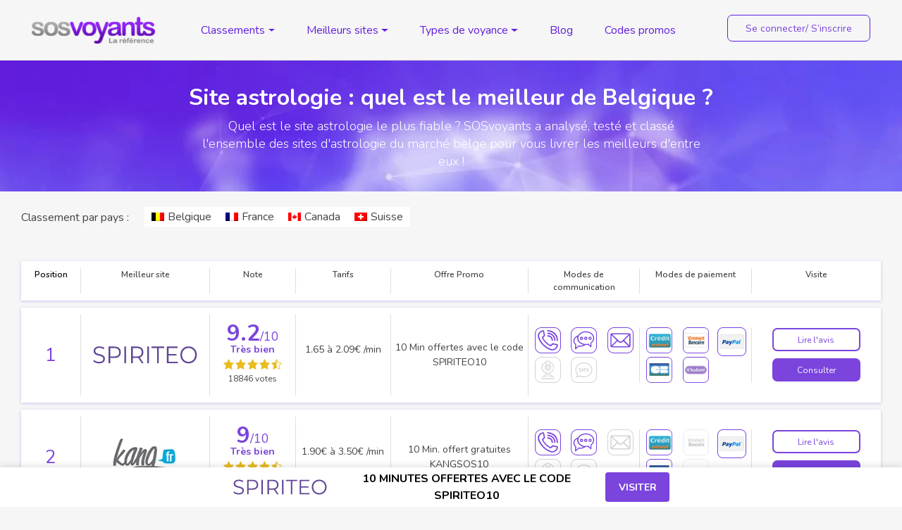

--- FILE ---
content_type: image/svg+xml
request_url: https://www.sosvoyants.com/wp-content/uploads/2020/12/spiriteo.svg
body_size: 3272
content:
<?xml version="1.0" encoding="UTF-8"?>
<!-- Generator: Adobe Illustrator 26.3.1, SVG Export Plug-In . SVG Version: 6.00 Build 0)  -->
<svg version="1.1" id="Шар_1" xmlns="http://www.w3.org/2000/svg" xmlns:xlink="http://www.w3.org/1999/xlink" x="0px" y="0px" viewBox="0 0 1000 230" style="enable-background:new 0 0 1000 230;" xml:space="preserve">
<style type="text/css">
	.st0{fill:#604495;}
</style>
<g>
	<path class="st0" d="M64.4,189.7c-11,0-21.5-1.9-31.6-5.6c-10.1-3.7-17.9-8.5-23.4-14.4l6.1-12.5c5.2,5.3,12.2,9.7,21,13.3   c8.8,3.6,18.1,5.4,27.8,5.4c9.3,0,16.9-1.2,22.7-3.6c5.8-2.4,10.1-5.7,12.9-9.8c2.7-4.1,4.1-8.6,4.1-13.6c0-6-1.7-10.8-5-14.5   c-3.3-3.7-7.6-6.6-13-8.7c-5.4-2.1-11.3-4-17.8-5.6c-6.5-1.6-13-3.3-19.5-5.2c-6.5-1.8-12.4-4.3-17.9-7.4   c-5.4-3.1-9.8-7.1-13.1-12.2c-3.3-5.1-5-11.7-5-19.9c0-7.6,1.9-14.6,5.8-21c3.9-6.4,9.8-11.5,17.9-15.4c8-3.9,18.3-5.8,30.9-5.8   c8.3,0,16.6,1.2,24.7,3.6c8.2,2.4,15.2,5.8,21.1,10l-5.3,13c-6.3-4.4-13.1-7.6-20.2-9.7c-7.1-2-14-3.1-20.6-3.1   c-8.9,0-16.2,1.2-22,3.7c-5.8,2.5-10,5.8-12.8,10c-2.7,4.2-4.1,8.9-4.1,14.2c0,6,1.7,10.8,5,14.5c3.3,3.7,7.7,6.5,13.1,8.6   c5.4,2.1,11.4,3.9,17.9,5.5c6.5,1.6,12.9,3.4,19.3,5.3c6.4,1.9,12.3,4.4,17.8,7.4c5.4,3,9.8,7,13.1,12c3.3,5,5,11.5,5,19.6   c0,7.5-2,14.4-5.9,20.8c-3.9,6.4-10,11.5-18.1,15.4C87.5,187.8,77.1,189.7,64.4,189.7z"/>
	<path class="st0" d="M153.6,188.4V34.6H209c12.5,0,23.3,2.1,32.3,6.3c9,4.2,16,10.2,20.8,18c4.9,7.8,7.3,17.3,7.3,28.5   c0,10.8-2.4,20.2-7.3,28c-4.9,7.8-11.8,13.9-20.8,18.1c-9,4.3-19.8,6.4-32.3,6.4h-46.7l7-7.7v56.3H153.6z M169.2,133.5l-7-7.9h46.3   c14.8,0,26-3.3,33.7-10c7.7-6.7,11.5-16.1,11.5-28.2c0-12.3-3.8-21.8-11.5-28.6c-7.7-6.7-18.9-10.1-33.7-10.1h-46.3l7-7.7V133.5z"/>
	<path class="st0" d="M303.3,188.4V34.6h15.6v153.8H303.3z"/>
	<path class="st0" d="M367.1,188.4V34.6h55.4c12.5,0,23.3,2.1,32.3,6.3c9,4.2,16,10.2,20.8,18c4.9,7.8,7.3,17.3,7.3,28.5   c0,10.8-2.4,20.2-7.3,28c-4.9,7.8-11.8,13.8-20.8,18c-9,4.2-19.8,6.3-32.3,6.3h-46.7l7-7.5v56.3H367.1z M382.8,133.5l-7-7.7h46.3   c14.8,0,26-3.4,33.7-10.1c7.7-6.7,11.5-16.2,11.5-28.3c0-12.3-3.8-21.8-11.5-28.6c-7.7-6.7-18.9-10.1-33.7-10.1h-46.3l7-7.7V133.5z    M468.2,188.4l-38.1-55.8H447l38.3,55.8H468.2z"/>
	<path class="st0" d="M520,188.4V34.6h15.6v153.8H520z"/>
	<path class="st0" d="M612.6,188.4V48.7h-52V34.6h119.7v14.1h-52v139.8H612.6z"/>
	<path class="st0" d="M720.8,174.4h89v14.1H705.2V34.6h101.5v14.1h-85.8V174.4z M719.1,103.4h78.2v13.8h-78.2V103.4z"/>
	<path class="st0" d="M910.9,189.7c-11.1,0-21.5-1.9-31-5.8c-9.5-3.9-17.8-9.4-24.7-16.5c-7-7.1-12.4-15.4-16.3-24.8   c-3.9-9.4-5.8-19.8-5.8-31.1c0-11.3,1.9-21.6,5.8-31.1c3.9-9.4,9.3-17.7,16.3-24.8c7-7.1,15.2-12.6,24.6-16.5   c9.4-3.9,19.8-5.8,31.1-5.8c11.1,0,21.4,1.9,30.9,5.8c9.4,3.9,17.7,9.3,24.6,16.4c7,7,12.4,15.3,16.3,24.8   c3.9,9.5,5.8,19.9,5.8,31.2c0,11.3-1.9,21.7-5.8,31.2c-3.9,9.5-9.3,17.8-16.3,24.8c-7,7-15.2,12.5-24.6,16.4   C932.3,187.8,922,189.7,910.9,189.7z M910.9,175.2c8.9,0,17.1-1.6,24.6-4.7c7.5-3.1,14.1-7.6,19.7-13.4c5.6-5.8,9.9-12.5,13-20.2   c3.1-7.7,4.7-16.2,4.7-25.4c0-9.2-1.6-17.7-4.7-25.4c-3.1-7.7-7.4-14.4-13-20.2c-5.6-5.8-12.1-10.3-19.7-13.4   c-7.5-3.1-15.8-4.7-24.6-4.7c-8.9,0-17.1,1.6-24.7,4.7c-7.6,3.2-14.2,7.6-19.8,13.4c-5.6,5.8-9.9,12.5-13.1,20.2   c-3.2,7.7-4.8,16.2-4.8,25.4c0,9.1,1.6,17.5,4.8,25.3c3.2,7.8,7.5,14.5,13.1,20.3c5.6,5.8,12.2,10.3,19.8,13.4   C893.8,173.7,902,175.2,910.9,175.2z"/>
</g>
</svg>

--- FILE ---
content_type: image/svg+xml
request_url: https://www.sosvoyants.com/wp-content/uploads/2020/12/spiriteo-1.svg
body_size: 3321
content:
<?xml version="1.0" encoding="UTF-8"?>
<!-- Generator: Adobe Illustrator 26.3.1, SVG Export Plug-In . SVG Version: 6.00 Build 0)  -->
<svg xmlns="http://www.w3.org/2000/svg" xmlns:xlink="http://www.w3.org/1999/xlink" version="1.1" id="Шар_1" x="0px" y="0px" viewBox="0 0 1000 230" style="enable-background:new 0 0 1000 230;" xml:space="preserve">
<style type="text/css">
	.st0{fill:#604495;}
</style>
<g>
	<path class="st0" d="M64.4,189.7c-11,0-21.5-1.9-31.6-5.6c-10.1-3.7-17.9-8.5-23.4-14.4l6.1-12.5c5.2,5.3,12.2,9.7,21,13.3   c8.8,3.6,18.1,5.4,27.8,5.4c9.3,0,16.9-1.2,22.7-3.6c5.8-2.4,10.1-5.7,12.9-9.8c2.7-4.1,4.1-8.6,4.1-13.6c0-6-1.7-10.8-5-14.5   c-3.3-3.7-7.6-6.6-13-8.7c-5.4-2.1-11.3-4-17.8-5.6c-6.5-1.6-13-3.3-19.5-5.2c-6.5-1.8-12.4-4.3-17.9-7.4   c-5.4-3.1-9.8-7.1-13.1-12.2c-3.3-5.1-5-11.7-5-19.9c0-7.6,1.9-14.6,5.8-21c3.9-6.4,9.8-11.5,17.9-15.4c8-3.9,18.3-5.8,30.9-5.8   c8.3,0,16.6,1.2,24.7,3.6c8.2,2.4,15.2,5.8,21.1,10l-5.3,13c-6.3-4.4-13.1-7.6-20.2-9.7c-7.1-2-14-3.1-20.6-3.1   c-8.9,0-16.2,1.2-22,3.7c-5.8,2.5-10,5.8-12.8,10c-2.7,4.2-4.1,8.9-4.1,14.2c0,6,1.7,10.8,5,14.5c3.3,3.7,7.7,6.5,13.1,8.6   c5.4,2.1,11.4,3.9,17.9,5.5c6.5,1.6,12.9,3.4,19.3,5.3c6.4,1.9,12.3,4.4,17.8,7.4c5.4,3,9.8,7,13.1,12c3.3,5,5,11.5,5,19.6   c0,7.5-2,14.4-5.9,20.8c-3.9,6.4-10,11.5-18.1,15.4C87.5,187.8,77.1,189.7,64.4,189.7z"></path>
	<path class="st0" d="M153.6,188.4V34.6H209c12.5,0,23.3,2.1,32.3,6.3c9,4.2,16,10.2,20.8,18c4.9,7.8,7.3,17.3,7.3,28.5   c0,10.8-2.4,20.2-7.3,28c-4.9,7.8-11.8,13.9-20.8,18.1c-9,4.3-19.8,6.4-32.3,6.4h-46.7l7-7.7v56.3H153.6z M169.2,133.5l-7-7.9h46.3   c14.8,0,26-3.3,33.7-10c7.7-6.7,11.5-16.1,11.5-28.2c0-12.3-3.8-21.8-11.5-28.6c-7.7-6.7-18.9-10.1-33.7-10.1h-46.3l7-7.7V133.5z"></path>
	<path class="st0" d="M303.3,188.4V34.6h15.6v153.8H303.3z"></path>
	<path class="st0" d="M367.1,188.4V34.6h55.4c12.5,0,23.3,2.1,32.3,6.3c9,4.2,16,10.2,20.8,18c4.9,7.8,7.3,17.3,7.3,28.5   c0,10.8-2.4,20.2-7.3,28c-4.9,7.8-11.8,13.8-20.8,18c-9,4.2-19.8,6.3-32.3,6.3h-46.7l7-7.5v56.3H367.1z M382.8,133.5l-7-7.7h46.3   c14.8,0,26-3.4,33.7-10.1c7.7-6.7,11.5-16.2,11.5-28.3c0-12.3-3.8-21.8-11.5-28.6c-7.7-6.7-18.9-10.1-33.7-10.1h-46.3l7-7.7V133.5z    M468.2,188.4l-38.1-55.8H447l38.3,55.8H468.2z"></path>
	<path class="st0" d="M520,188.4V34.6h15.6v153.8H520z"></path>
	<path class="st0" d="M612.6,188.4V48.7h-52V34.6h119.7v14.1h-52v139.8H612.6z"></path>
	<path class="st0" d="M720.8,174.4h89v14.1H705.2V34.6h101.5v14.1h-85.8V174.4z M719.1,103.4h78.2v13.8h-78.2V103.4z"></path>
	<path class="st0" d="M910.9,189.7c-11.1,0-21.5-1.9-31-5.8c-9.5-3.9-17.8-9.4-24.7-16.5c-7-7.1-12.4-15.4-16.3-24.8   c-3.9-9.4-5.8-19.8-5.8-31.1c0-11.3,1.9-21.6,5.8-31.1c3.9-9.4,9.3-17.7,16.3-24.8c7-7.1,15.2-12.6,24.6-16.5   c9.4-3.9,19.8-5.8,31.1-5.8c11.1,0,21.4,1.9,30.9,5.8c9.4,3.9,17.7,9.3,24.6,16.4c7,7,12.4,15.3,16.3,24.8   c3.9,9.5,5.8,19.9,5.8,31.2c0,11.3-1.9,21.7-5.8,31.2c-3.9,9.5-9.3,17.8-16.3,24.8c-7,7-15.2,12.5-24.6,16.4   C932.3,187.8,922,189.7,910.9,189.7z M910.9,175.2c8.9,0,17.1-1.6,24.6-4.7c7.5-3.1,14.1-7.6,19.7-13.4c5.6-5.8,9.9-12.5,13-20.2   c3.1-7.7,4.7-16.2,4.7-25.4c0-9.2-1.6-17.7-4.7-25.4c-3.1-7.7-7.4-14.4-13-20.2c-5.6-5.8-12.1-10.3-19.7-13.4   c-7.5-3.1-15.8-4.7-24.6-4.7c-8.9,0-17.1,1.6-24.7,4.7c-7.6,3.2-14.2,7.6-19.8,13.4c-5.6,5.8-9.9,12.5-13.1,20.2   c-3.2,7.7-4.8,16.2-4.8,25.4c0,9.1,1.6,17.5,4.8,25.3c3.2,7.8,7.5,14.5,13.1,20.3c5.6,5.8,12.2,10.3,19.8,13.4   C893.8,173.7,902,175.2,910.9,175.2z"></path>
</g>
</svg>
